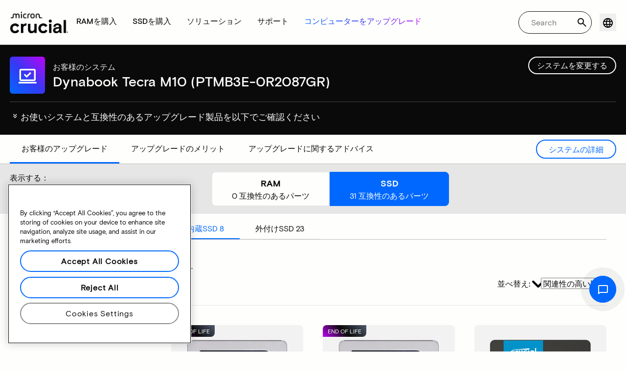

--- FILE ---
content_type: text/javascript
request_url: https://d.la4-c1-dfw.salesforceliveagent.com/chat/rest/System/MultiNoun.jsonp?nouns=VisitorId,Settings&VisitorId.prefix=Visitor&Settings.prefix=Visitor&Settings.buttonIds=[]&Settings.updateBreadcrumb=1&Settings.urlPrefix=undefined&callback=liveagent._.handlePing&deployment_id=572f4000000Qf5N&org_id=00Df4000002aQDS&version=44
body_size: 348
content:
/**/liveagent._.handlePing({"messages":[{"type":"VisitorId", "message":{"sessionId":"5f69c9f9-8c68-4354-b8e7-43be8f5c7f6e"}},{"type":"SwitchServer", "message":{"newUrl":"https://d.la13-core1.sfdc-lywfpd.salesforceliveagent.com/chat"}}]});

--- FILE ---
content_type: text/javascript
request_url: https://d.la13-core1.sfdc-lywfpd.salesforceliveagent.com/chat/rest/Visitor/Settings.jsonp?sid=5f69c9f9-8c68-4354-b8e7-43be8f5c7f6e&Settings.prefix=Visitor&Settings.buttonIds=[]&Settings.updateBreadcrumb=1&Settings.urlPrefix=undefined&callback=liveagent._.handlePing&deployment_id=572f4000000Qf5N&org_id=00Df4000002aQDS&version=44
body_size: 91
content:
/**/liveagent._.handlePing({"messages":[{"type":"Settings", "message":{"prefixKey":"1d535a81546cac86f8dbc8c6fc5783ca55e03bee","contentServerUrl":"https://la13-core1.sfdc-lywfpd.salesforceliveagent.com/content","pingRate":50000.0,"buttons":[]}}]});